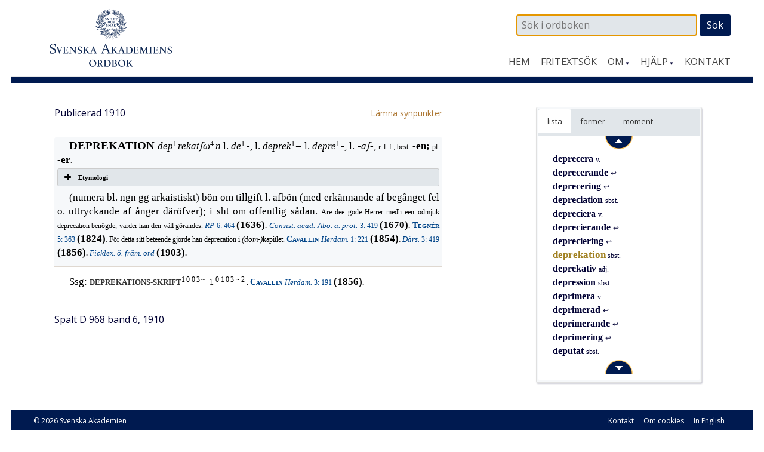

--- FILE ---
content_type: text/css
request_url: https://www.saob.se/wp-content/themes/ordbok/cust-meny.css
body_size: 462
content:
/**  HUVUDMENYN  **/
.main-navigation li {
/*    font-family: "Lato",sans-serif; */
/*    font-family: Georgia, "Times New Roman", Times, serif; */
/*    text-transform: none; */
    text-transform: uppercase;
}
/* Små pilar på menyer med underval. */
@media screen and (min-width: 752px) {
    .main-navigation .menu-item-has-children > a:after {
	content: ' ▼'; /* &#25BC; */
	font-size: 50%;
	color: #000033;
    }
    .main-navigation .menu-huvudmeny-container > ul > li {
	padding-left: 18px;
    }
}
/* Markera övermenyn på aktuell sida i avvikande färg. */
/* Se även under Theme Options > Design, där finns mer CSS.  */
.menu-huvudmeny-container ul li.current-menu-ancestor > a {
     color: rgb(174,120,52);
     color: #AE7834;
}
/* Nedfällbar meny i mobilvy */
.site-header .menu-toggle:hover {
    background-color: rgb(174,120,52);
    background-color: #AE7834;
    color: #000033;
}
.site-header .menu-toggle {
/*    background: none repeat scroll 0% 0% rgba(102,153,204,0.2); */
    background: #e1e6ea;
    color: #000033;
}
.main-small-navigation a {
    color: #333333;
    background: #FFFFFF;
}
.main-small-navigation a:hover {
    background: rgb(174,120,52);
    background: #AE7834;
    color: #000033;
}
.main-small-navigation  .current-menu-item a {
/*    background: none repeat scroll 0% 0% #d9b38d; */
}
/* Gör aktuellt menyval i avvikande färg. */
.main-navigation ul li:hover > a {
    color: rgb(174,120,52);
    color: #AE7834;
}
.menu-huvudmeny-container ul li.current_page_item a,
.menu-huvudmeny-container ul li.current-menu-ancestor:first-child,
.menu-huvudmeny-container ul li ul li.current-menu-item a  {
     color: rgb(174,120,52);
    color: #AE7834;
}
.main-navigation ul li ul li,
.main-navigation ul li ul li a {
     color: #000033;
}
.main-navigation ul li ul li a:hover {
    color: rgb(174,120,52);
    color: #AE7834;
}
